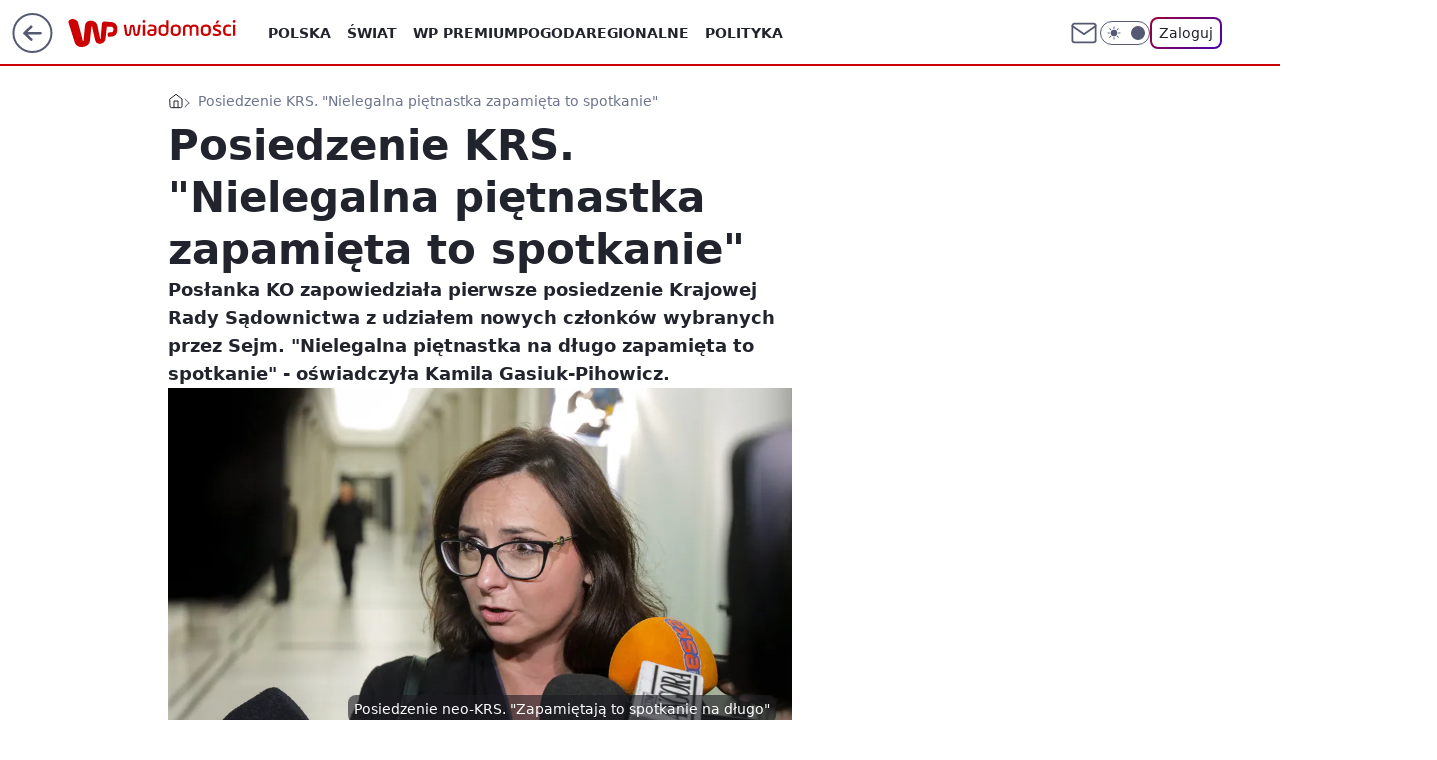

--- FILE ---
content_type: application/javascript
request_url: https://rek.www.wp.pl/gaf.js?rv=2&sn=wiadomosci&pvid=5b805984e9da34e2a733&rekids=234730&tVersion=B&phtml=wiadomosci.wp.pl%2Fposiedzenie-neo-krs-nielegalna-15-stka-zapamieta-to-spotkanie-6965298886294272a&abtest=adtech%7CPRGM-1047%7CA%3Badtech%7CPU-335%7CA%3Badtech%7CPRG-3468%7CB%3Badtech%7CPRGM-1036%7CD%3Badtech%7CFP-76%7CA%3Badtech%7CPRGM-1356%7CA%3Badtech%7CPRGM-1610%7CB%3Badtech%7CPRGM-1419%7CC%3Badtech%7CPRGM-1589%7CA%3Badtech%7CPRGM-1576%7CA%3Badtech%7CPRGM-1443%7CA%3Badtech%7CPRGM-1587%7CD%3Badtech%7CPRGM-1615%7CA%3Badtech%7CPRGM-1215%7CC&PWA_adbd=0&darkmode=0&highLayout=0&layout=wide&navType=navigate&cdl=0&ctype=article&ciab=IAB-v3-388%2CIAB12-2%2CIAB11-1&cid=6965298886294272&csystem=ncr&cdate=2023-11-20&REKtagi=polityka%3Bkrs%3Bsejm%3Bpis&vw=1280&vh=720&p1=0&spin=owjhetxq&bcv=2
body_size: 6383
content:
owjhetxq({"spin":"owjhetxq","bunch":234730,"context":{"dsa":false,"minor":false,"bidRequestId":"9b0fe89f-bbdb-4327-911f-65c6ebdc3bf4","maConfig":{"timestamp":"2026-01-26T13:24:12.920Z"},"dfpConfig":{"timestamp":"2026-01-23T12:40:10.018Z"},"sda":[],"targeting":{"client":{},"server":{},"query":{"PWA_adbd":"0","REKtagi":"polityka;krs;sejm;pis","abtest":"adtech|PRGM-1047|A;adtech|PU-335|A;adtech|PRG-3468|B;adtech|PRGM-1036|D;adtech|FP-76|A;adtech|PRGM-1356|A;adtech|PRGM-1610|B;adtech|PRGM-1419|C;adtech|PRGM-1589|A;adtech|PRGM-1576|A;adtech|PRGM-1443|A;adtech|PRGM-1587|D;adtech|PRGM-1615|A;adtech|PRGM-1215|C","bcv":"2","cdate":"2023-11-20","cdl":"0","ciab":"IAB-v3-388,IAB12-2,IAB11-1","cid":"6965298886294272","csystem":"ncr","ctype":"article","darkmode":"0","highLayout":"0","layout":"wide","navType":"navigate","p1":"0","phtml":"wiadomosci.wp.pl/posiedzenie-neo-krs-nielegalna-15-stka-zapamieta-to-spotkanie-6965298886294272a","pvid":"5b805984e9da34e2a733","rekids":"234730","rv":"2","sn":"wiadomosci","spin":"owjhetxq","tVersion":"B","vh":"720","vw":"1280"}},"directOnly":0,"geo":{"country":"840","region":"","city":""},"statid":"","mlId":"","rshsd":"23","isRobot":false,"curr":{"EUR":4.205,"USD":3.5831,"CHF":4.5298,"GBP":4.8478},"rv":"2","status":{"advf":2,"ma":2,"ma_ads-bidder":2,"ma_cpv-bidder":2,"ma_high-cpm-bidder":2}},"slots":{"10":{"delivered":"","campaign":null,"dfpConfig":null},"11":{"delivered":"1","campaign":null,"dfpConfig":{"placement":"/89844762/Desktop_Wiadomosci.wp.pl_x11_art","roshash":"FJMP","ceil":100,"sizes":[[336,280],[640,280],[300,250]],"namedSizes":["fluid"],"div":"div-gpt-ad-x11-art","targeting":{"DFPHASH":"AEHK","emptygaf":"0"},"gfp":"FJMP"}},"12":{"delivered":"1","campaign":null,"dfpConfig":{"placement":"/89844762/Desktop_Wiadomosci.wp.pl_x12_art","roshash":"FJMP","ceil":100,"sizes":[[336,280],[640,280],[300,250]],"namedSizes":["fluid"],"div":"div-gpt-ad-x12-art","targeting":{"DFPHASH":"AEHK","emptygaf":"0"},"gfp":"FJMP"}},"13":{"lazy":1,"delivered":"1","campaign":{"id":"189264","adm":{"bunch":"234730","creations":[{"height":250,"showLabel":true,"src":"https://mamc.wpcdn.pl/189264/1769427862067/Lato__300x250.jpg","trackers":{"click":[""],"cview":["//ma.wp.pl/ma.gif?clid=36d4f1d950aab392a9c26b186b340e10\u0026SN=wiadomosci\u0026pvid=5b805984e9da34e2a733\u0026action=cvimp\u0026pg=wiadomosci.wp.pl\u0026par=rekid%3D234730%26targetDomain%3Dwakacje.pl%26billing%3Dcpv%26client_id%3D32932%26pricingModel%3DeJfX99zNQjZ69NKRQmAS7SroTgcRoyuGGELW9c9LL28%26iabPageCategories%3D%26slotID%3D013%26cur%3DPLN%26test%3D0%26iabSiteCategories%3D%26sn%3Dwiadomosci%26hBidPrice%3DFILORUX%26hBudgetRate%3DFILORUX%26isDev%3Dfalse%26platform%3D8%26conversionValue%3D0%26tpID%3D1407313%26emission%3D3046174%26order%3D266577%26pvid%3D5b805984e9da34e2a733%26bidTimestamp%3D1769464968%26seatID%3D36d4f1d950aab392a9c26b186b340e10%26ttl%3D1769551368%26is_adblock%3D0%26bidderID%3D11%26utility%3DGxCUICRjrgFhVN_eKsDtUgjXXesxJ68FoRh9o9SxWD6_2PjaLle0lOgk0CHkImGP%26bidReqID%3D9b0fe89f-bbdb-4327-911f-65c6ebdc3bf4%26userID%3D__UNKNOWN_TELL_US__%26ip%3D1iCyQeJXyr6PY9RFGIejGixvc5wLYunVo9JGMjqhe_c%26slotSizeWxH%3D300x250%26is_robot%3D0%26domain%3Dwiadomosci.wp.pl%26seatFee%3D9x6Yc5XQZDZJz2Fhjka0MT3quRk43gk3Yx-xrsL6FFc%26org_id%3D25%26source%3DTG%26device%3DPERSONAL_COMPUTER%26publisherID%3D308%26workfID%3D189264%26editedTimestamp%3D1769427910%26contentID%3D6965298886294272%26medium%3Ddisplay%26inver%3D2%26creationID%3D1479442%26geo%3D840%253B%253B%26partnerID%3D%26ssp%3Dwp.pl"],"impression":["//ma.wp.pl/ma.gif?clid=36d4f1d950aab392a9c26b186b340e10\u0026SN=wiadomosci\u0026pvid=5b805984e9da34e2a733\u0026action=delivery\u0026pg=wiadomosci.wp.pl\u0026par=utility%3DGxCUICRjrgFhVN_eKsDtUgjXXesxJ68FoRh9o9SxWD6_2PjaLle0lOgk0CHkImGP%26bidReqID%3D9b0fe89f-bbdb-4327-911f-65c6ebdc3bf4%26userID%3D__UNKNOWN_TELL_US__%26ip%3D1iCyQeJXyr6PY9RFGIejGixvc5wLYunVo9JGMjqhe_c%26slotSizeWxH%3D300x250%26is_robot%3D0%26domain%3Dwiadomosci.wp.pl%26seatFee%3D9x6Yc5XQZDZJz2Fhjka0MT3quRk43gk3Yx-xrsL6FFc%26org_id%3D25%26source%3DTG%26device%3DPERSONAL_COMPUTER%26publisherID%3D308%26workfID%3D189264%26editedTimestamp%3D1769427910%26contentID%3D6965298886294272%26medium%3Ddisplay%26inver%3D2%26creationID%3D1479442%26geo%3D840%253B%253B%26partnerID%3D%26ssp%3Dwp.pl%26rekid%3D234730%26targetDomain%3Dwakacje.pl%26billing%3Dcpv%26client_id%3D32932%26pricingModel%3DeJfX99zNQjZ69NKRQmAS7SroTgcRoyuGGELW9c9LL28%26iabPageCategories%3D%26slotID%3D013%26cur%3DPLN%26test%3D0%26iabSiteCategories%3D%26sn%3Dwiadomosci%26hBidPrice%3DFILORUX%26hBudgetRate%3DFILORUX%26isDev%3Dfalse%26platform%3D8%26conversionValue%3D0%26tpID%3D1407313%26emission%3D3046174%26order%3D266577%26pvid%3D5b805984e9da34e2a733%26bidTimestamp%3D1769464968%26seatID%3D36d4f1d950aab392a9c26b186b340e10%26ttl%3D1769551368%26is_adblock%3D0%26bidderID%3D11"],"view":["//ma.wp.pl/ma.gif?clid=36d4f1d950aab392a9c26b186b340e10\u0026SN=wiadomosci\u0026pvid=5b805984e9da34e2a733\u0026action=view\u0026pg=wiadomosci.wp.pl\u0026par=domain%3Dwiadomosci.wp.pl%26seatFee%3D9x6Yc5XQZDZJz2Fhjka0MT3quRk43gk3Yx-xrsL6FFc%26org_id%3D25%26source%3DTG%26device%3DPERSONAL_COMPUTER%26publisherID%3D308%26workfID%3D189264%26editedTimestamp%3D1769427910%26contentID%3D6965298886294272%26medium%3Ddisplay%26inver%3D2%26creationID%3D1479442%26geo%3D840%253B%253B%26partnerID%3D%26ssp%3Dwp.pl%26rekid%3D234730%26targetDomain%3Dwakacje.pl%26billing%3Dcpv%26client_id%3D32932%26pricingModel%3DeJfX99zNQjZ69NKRQmAS7SroTgcRoyuGGELW9c9LL28%26iabPageCategories%3D%26slotID%3D013%26cur%3DPLN%26test%3D0%26iabSiteCategories%3D%26sn%3Dwiadomosci%26hBidPrice%3DFILORUX%26hBudgetRate%3DFILORUX%26isDev%3Dfalse%26platform%3D8%26conversionValue%3D0%26tpID%3D1407313%26emission%3D3046174%26order%3D266577%26pvid%3D5b805984e9da34e2a733%26bidTimestamp%3D1769464968%26seatID%3D36d4f1d950aab392a9c26b186b340e10%26ttl%3D1769551368%26is_adblock%3D0%26bidderID%3D11%26utility%3DGxCUICRjrgFhVN_eKsDtUgjXXesxJ68FoRh9o9SxWD6_2PjaLle0lOgk0CHkImGP%26bidReqID%3D9b0fe89f-bbdb-4327-911f-65c6ebdc3bf4%26userID%3D__UNKNOWN_TELL_US__%26ip%3D1iCyQeJXyr6PY9RFGIejGixvc5wLYunVo9JGMjqhe_c%26slotSizeWxH%3D300x250%26is_robot%3D0"]},"transparentPlaceholder":false,"type":"image","url":"https://www.wakacje.pl/wczasy/?firstminute,samolotem,all-inclusive,ocena-8,anex-tour-poland,tanio,za-osobe\u0026utm_source=wppl\u0026utm_medium=autopromo\u0026utm_campaign=turcja26\u0026utm_content=300x250turcja26","width":300}],"redir":"https://ma.wp.pl/redirma?SN=wiadomosci\u0026pvid=5b805984e9da34e2a733\u0026par=client_id%3D32932%26hBidPrice%3DFILORUX%26pvid%3D5b805984e9da34e2a733%26creationID%3D1479442%26partnerID%3D%26targetDomain%3Dwakacje.pl%26slotID%3D013%26test%3D0%26isDev%3Dfalse%26emission%3D3046174%26userID%3D__UNKNOWN_TELL_US__%26org_id%3D25%26medium%3Ddisplay%26editedTimestamp%3D1769427910%26conversionValue%3D0%26ip%3D1iCyQeJXyr6PY9RFGIejGixvc5wLYunVo9JGMjqhe_c%26source%3DTG%26device%3DPERSONAL_COMPUTER%26inver%3D2%26billing%3Dcpv%26pricingModel%3DeJfX99zNQjZ69NKRQmAS7SroTgcRoyuGGELW9c9LL28%26seatID%3D36d4f1d950aab392a9c26b186b340e10%26bidderID%3D11%26domain%3Dwiadomosci.wp.pl%26seatFee%3D9x6Yc5XQZDZJz2Fhjka0MT3quRk43gk3Yx-xrsL6FFc%26contentID%3D6965298886294272%26iabPageCategories%3D%26iabSiteCategories%3D%26sn%3Dwiadomosci%26hBudgetRate%3DFILORUX%26platform%3D8%26tpID%3D1407313%26is_adblock%3D0%26order%3D266577%26ttl%3D1769551368%26is_robot%3D0%26workfID%3D189264%26bidTimestamp%3D1769464968%26utility%3DGxCUICRjrgFhVN_eKsDtUgjXXesxJ68FoRh9o9SxWD6_2PjaLle0lOgk0CHkImGP%26slotSizeWxH%3D300x250%26publisherID%3D308%26cur%3DPLN%26bidReqID%3D9b0fe89f-bbdb-4327-911f-65c6ebdc3bf4%26geo%3D840%253B%253B%26ssp%3Dwp.pl%26rekid%3D234730\u0026url=","slot":"13"},"creative":{"Id":"1479442","provider":"ma_cpv-bidder","roshash":"FILO","height":250,"width":300,"touchpointId":"1407313","source":{"bidder":"cpv-bidder"}},"sellingModel":{"model":"CPM_INT"}},"dfpConfig":{"placement":"/89844762/Desktop_Wiadomosci.wp.pl_x13_art","roshash":"FJMP","ceil":100,"sizes":[[336,280],[640,280],[300,250]],"namedSizes":["fluid"],"div":"div-gpt-ad-x13-art","targeting":{"DFPHASH":"AEHK","emptygaf":"0"},"gfp":"FJMP"}},"14":{"delivered":"1","campaign":null,"dfpConfig":{"placement":"/89844762/Desktop_Wiadomosci.wp.pl_x14_art","roshash":"FJMP","ceil":100,"sizes":[[336,280],[640,280],[300,250]],"namedSizes":["fluid"],"div":"div-gpt-ad-x14-art","targeting":{"DFPHASH":"AEHK","emptygaf":"0"},"gfp":"FJMP"}},"15":{"delivered":"1","campaign":null,"dfpConfig":{"placement":"/89844762/Desktop_Wiadomosci.wp.pl_x15_art","roshash":"FJMP","ceil":100,"sizes":[[728,90],[970,300],[950,90],[980,120],[980,90],[970,150],[970,90],[970,250],[930,180],[950,200],[750,100],[970,66],[750,200],[960,90],[970,100],[750,300],[970,200],[950,300]],"namedSizes":["fluid"],"div":"div-gpt-ad-x15-art","targeting":{"DFPHASH":"AEHK","emptygaf":"0"},"gfp":"FJMP"}},"16":{"delivered":"1","campaign":null,"dfpConfig":{"placement":"/89844762/Desktop_Wiadomosci.wp.pl_x16","roshash":"FJMP","ceil":100,"sizes":[[728,90],[970,300],[950,90],[980,120],[980,90],[970,150],[970,90],[970,250],[930,180],[950,200],[750,100],[970,66],[750,200],[960,90],[970,100],[750,300],[970,200],[950,300]],"namedSizes":["fluid"],"div":"div-gpt-ad-x16","targeting":{"DFPHASH":"AEHK","emptygaf":"0"},"gfp":"FJMP"}},"17":{"delivered":"1","campaign":null,"dfpConfig":{"placement":"/89844762/Desktop_Wiadomosci.wp.pl_x17","roshash":"FJMP","ceil":100,"sizes":[[728,90],[970,300],[950,90],[980,120],[980,90],[970,150],[970,90],[970,250],[930,180],[950,200],[750,100],[970,66],[750,200],[960,90],[970,100],[750,300],[970,200],[950,300]],"namedSizes":["fluid"],"div":"div-gpt-ad-x17","targeting":{"DFPHASH":"AEHK","emptygaf":"0"},"gfp":"FJMP"}},"18":{"delivered":"1","campaign":null,"dfpConfig":{"placement":"/89844762/Desktop_Wiadomosci.wp.pl_x18","roshash":"FJMP","ceil":100,"sizes":[[728,90],[970,300],[950,90],[980,120],[980,90],[970,150],[970,90],[970,250],[930,180],[950,200],[750,100],[970,66],[750,200],[960,90],[970,100],[750,300],[970,200],[950,300]],"namedSizes":["fluid"],"div":"div-gpt-ad-x18","targeting":{"DFPHASH":"AEHK","emptygaf":"0"},"gfp":"FJMP"}},"19":{"delivered":"1","campaign":null,"dfpConfig":{"placement":"/89844762/Desktop_Wiadomosci.wp.pl_x19","roshash":"FJMP","ceil":100,"sizes":[[728,90],[970,300],[950,90],[980,120],[980,90],[970,150],[970,90],[970,250],[930,180],[950,200],[750,100],[970,66],[750,200],[960,90],[970,100],[750,300],[970,200],[950,300]],"namedSizes":["fluid"],"div":"div-gpt-ad-x19","targeting":{"DFPHASH":"AEHK","emptygaf":"0"},"gfp":"FJMP"}},"2":{"delivered":"1","campaign":{"id":"188864","capping":"PWAck=27120734\u0026PWAclt=1","adm":{"bunch":"234730","creations":[{"cbConfig":{"blur":false,"bottomBar":false,"fullPage":false,"message":"Przekierowanie za {{time}} sekund{{y}}","timeout":15000},"height":870,"scalable":"1","showLabel":false,"src":"https://mamc.wpcdn.pl/188864/1768912385945/Visit-Gozo---Poland---WP-January-Banners7b.jpg","trackers":{"click":[""],"cview":["//ma.wp.pl/ma.gif?clid=a34bb419bc1345d54896e03c36043d43\u0026SN=wiadomosci\u0026pvid=5b805984e9da34e2a733\u0026action=cvimp\u0026pg=wiadomosci.wp.pl\u0026par=slotID%3D002%26targetDomain%3Dvisitgozo.com%26source%3DTG%26is_robot%3D0%26bidderID%3D11%26isDev%3Dfalse%26userID%3D__UNKNOWN_TELL_US__%26workfID%3D188864%26billing%3Dcpv%26hBidPrice%3DFILQWbl%26partnerID%3D%26seatID%3Da34bb419bc1345d54896e03c36043d43%26org_id%3D25%26ssp%3Dwp.pl%26creationID%3D1475797%26seatFee%3D15O1NhpgMjbxWbHwh05JD139D7ijqZ7YN1kc0EwXaRA%26ttl%3D1769551368%26pvid%3D5b805984e9da34e2a733%26sn%3Dwiadomosci%26bidTimestamp%3D1769464968%26bidReqID%3D9b0fe89f-bbdb-4327-911f-65c6ebdc3bf4%26rekid%3D234730%26slotSizeWxH%3D1920x870%26cur%3DPLN%26test%3D0%26emission%3D3044520%26order%3D265908%26geo%3D840%253B%253B%26conversionValue%3D0%26publisherID%3D308%26domain%3Dwiadomosci.wp.pl%26editedTimestamp%3D1768912479%26pricingModel%3DCDx69cawKlOrQNkwNZM19wmgMoz8ERhapg3T9PScfZA%26iabPageCategories%3D%26iabSiteCategories%3D%26hBudgetRate%3DFILQWbl%26utility%3DRCdwlc6RTyvC63H04Cig1GnITV6p3XgaYi2yo1bmaPUHfLjw54c3nSjxUBpTMmn8%26platform%3D8%26inver%3D2%26ip%3DRHjXLr021KPKN8gp0e6x1LmO6Lc3jgbuhwQAuXiFU8o%26tpID%3D1405338%26is_adblock%3D0%26contentID%3D6965298886294272%26medium%3Ddisplay%26client_id%3D82982%26device%3DPERSONAL_COMPUTER"],"impression":["//ma.wp.pl/ma.gif?clid=a34bb419bc1345d54896e03c36043d43\u0026SN=wiadomosci\u0026pvid=5b805984e9da34e2a733\u0026action=delivery\u0026pg=wiadomosci.wp.pl\u0026par=seatFee%3D15O1NhpgMjbxWbHwh05JD139D7ijqZ7YN1kc0EwXaRA%26ttl%3D1769551368%26pvid%3D5b805984e9da34e2a733%26sn%3Dwiadomosci%26bidTimestamp%3D1769464968%26bidReqID%3D9b0fe89f-bbdb-4327-911f-65c6ebdc3bf4%26rekid%3D234730%26slotSizeWxH%3D1920x870%26cur%3DPLN%26test%3D0%26emission%3D3044520%26order%3D265908%26geo%3D840%253B%253B%26conversionValue%3D0%26publisherID%3D308%26domain%3Dwiadomosci.wp.pl%26editedTimestamp%3D1768912479%26pricingModel%3DCDx69cawKlOrQNkwNZM19wmgMoz8ERhapg3T9PScfZA%26iabPageCategories%3D%26iabSiteCategories%3D%26hBudgetRate%3DFILQWbl%26utility%3DRCdwlc6RTyvC63H04Cig1GnITV6p3XgaYi2yo1bmaPUHfLjw54c3nSjxUBpTMmn8%26platform%3D8%26inver%3D2%26ip%3DRHjXLr021KPKN8gp0e6x1LmO6Lc3jgbuhwQAuXiFU8o%26tpID%3D1405338%26is_adblock%3D0%26contentID%3D6965298886294272%26medium%3Ddisplay%26client_id%3D82982%26device%3DPERSONAL_COMPUTER%26slotID%3D002%26targetDomain%3Dvisitgozo.com%26source%3DTG%26is_robot%3D0%26bidderID%3D11%26isDev%3Dfalse%26userID%3D__UNKNOWN_TELL_US__%26workfID%3D188864%26billing%3Dcpv%26hBidPrice%3DFILQWbl%26partnerID%3D%26seatID%3Da34bb419bc1345d54896e03c36043d43%26org_id%3D25%26ssp%3Dwp.pl%26creationID%3D1475797"],"view":["//ma.wp.pl/ma.gif?clid=a34bb419bc1345d54896e03c36043d43\u0026SN=wiadomosci\u0026pvid=5b805984e9da34e2a733\u0026action=view\u0026pg=wiadomosci.wp.pl\u0026par=is_robot%3D0%26bidderID%3D11%26isDev%3Dfalse%26userID%3D__UNKNOWN_TELL_US__%26workfID%3D188864%26billing%3Dcpv%26hBidPrice%3DFILQWbl%26partnerID%3D%26seatID%3Da34bb419bc1345d54896e03c36043d43%26org_id%3D25%26ssp%3Dwp.pl%26creationID%3D1475797%26seatFee%3D15O1NhpgMjbxWbHwh05JD139D7ijqZ7YN1kc0EwXaRA%26ttl%3D1769551368%26pvid%3D5b805984e9da34e2a733%26sn%3Dwiadomosci%26bidTimestamp%3D1769464968%26bidReqID%3D9b0fe89f-bbdb-4327-911f-65c6ebdc3bf4%26rekid%3D234730%26slotSizeWxH%3D1920x870%26cur%3DPLN%26test%3D0%26emission%3D3044520%26order%3D265908%26geo%3D840%253B%253B%26conversionValue%3D0%26publisherID%3D308%26domain%3Dwiadomosci.wp.pl%26editedTimestamp%3D1768912479%26pricingModel%3DCDx69cawKlOrQNkwNZM19wmgMoz8ERhapg3T9PScfZA%26iabPageCategories%3D%26iabSiteCategories%3D%26hBudgetRate%3DFILQWbl%26utility%3DRCdwlc6RTyvC63H04Cig1GnITV6p3XgaYi2yo1bmaPUHfLjw54c3nSjxUBpTMmn8%26platform%3D8%26inver%3D2%26ip%3DRHjXLr021KPKN8gp0e6x1LmO6Lc3jgbuhwQAuXiFU8o%26tpID%3D1405338%26is_adblock%3D0%26contentID%3D6965298886294272%26medium%3Ddisplay%26client_id%3D82982%26device%3DPERSONAL_COMPUTER%26slotID%3D002%26targetDomain%3Dvisitgozo.com%26source%3DTG"]},"transparentPlaceholder":false,"type":"image","url":"https://visitgozo.com/discover-gozo-island/","width":1920}],"redir":"https://ma.wp.pl/redirma?SN=wiadomosci\u0026pvid=5b805984e9da34e2a733\u0026par=org_id%3D25%26slotSizeWxH%3D1920x870%26hBudgetRate%3DFILQWbl%26platform%3D8%26inver%3D2%26userID%3D__UNKNOWN_TELL_US__%26sn%3Dwiadomosci%26bidReqID%3D9b0fe89f-bbdb-4327-911f-65c6ebdc3bf4%26test%3D0%26emission%3D3044520%26order%3D265908%26conversionValue%3D0%26is_robot%3D0%26creationID%3D1475797%26rekid%3D234730%26iabPageCategories%3D%26client_id%3D82982%26targetDomain%3Dvisitgozo.com%26bidderID%3D11%26hBidPrice%3DFILQWbl%26seatFee%3D15O1NhpgMjbxWbHwh05JD139D7ijqZ7YN1kc0EwXaRA%26pvid%3D5b805984e9da34e2a733%26pricingModel%3DCDx69cawKlOrQNkwNZM19wmgMoz8ERhapg3T9PScfZA%26seatID%3Da34bb419bc1345d54896e03c36043d43%26bidTimestamp%3D1769464968%26cur%3DPLN%26publisherID%3D308%26domain%3Dwiadomosci.wp.pl%26utility%3DRCdwlc6RTyvC63H04Cig1GnITV6p3XgaYi2yo1bmaPUHfLjw54c3nSjxUBpTMmn8%26ip%3DRHjXLr021KPKN8gp0e6x1LmO6Lc3jgbuhwQAuXiFU8o%26contentID%3D6965298886294272%26geo%3D840%253B%253B%26ssp%3Dwp.pl%26billing%3Dcpv%26editedTimestamp%3D1768912479%26is_adblock%3D0%26medium%3Ddisplay%26device%3DPERSONAL_COMPUTER%26source%3DTG%26ttl%3D1769551368%26iabSiteCategories%3D%26partnerID%3D%26slotID%3D002%26isDev%3Dfalse%26workfID%3D188864%26tpID%3D1405338\u0026url=","slot":"2"},"creative":{"Id":"1475797","provider":"ma_cpv-bidder","roshash":"HNRc","height":870,"width":1920,"touchpointId":"1405338","source":{"bidder":"cpv-bidder"}},"sellingModel":{"model":"CPM_INT"}},"dfpConfig":{"placement":"/89844762/Desktop_Wiadomosci.wp.pl_x02","roshash":"HNSV","ceil":100,"sizes":[[970,300],[970,600],[750,300],[950,300],[980,600],[1920,870],[1200,600],[750,400],[960,640]],"namedSizes":["fluid"],"div":"div-gpt-ad-x02","targeting":{"DFPHASH":"CINQ","emptygaf":"0"},"gfp":"GORU"}},"24":{"delivered":"","campaign":null,"dfpConfig":null},"25":{"delivered":"1","campaign":null,"dfpConfig":{"placement":"/89844762/Desktop_Wiadomosci.wp.pl_x25_art","roshash":"FJMP","ceil":100,"sizes":[[336,280],[640,280],[300,250]],"namedSizes":["fluid"],"div":"div-gpt-ad-x25-art","targeting":{"DFPHASH":"AEHK","emptygaf":"0"},"gfp":"FJMP"}},"27":{"delivered":"1","campaign":null,"dfpConfig":{"placement":"/89844762/Desktop_Wiadomosci.wp.pl_x27_art","roshash":"FJMP","ceil":100,"sizes":[[160,600]],"namedSizes":["fluid"],"div":"div-gpt-ad-x27-art","targeting":{"DFPHASH":"AEHK","emptygaf":"0"},"gfp":"FJMP"}},"28":{"delivered":"","campaign":null,"dfpConfig":null},"29":{"delivered":"","campaign":null,"dfpConfig":null},"3":{"delivered":"1","campaign":null,"dfpConfig":{"placement":"/89844762/Desktop_Wiadomosci.wp.pl_x03_art","roshash":"FJMP","ceil":100,"sizes":[[728,90],[970,300],[950,90],[980,120],[980,90],[970,150],[970,90],[970,250],[930,180],[950,200],[750,100],[970,66],[750,200],[960,90],[970,100],[750,300],[970,200],[950,300]],"namedSizes":["fluid"],"div":"div-gpt-ad-x03-art","targeting":{"DFPHASH":"AEHK","emptygaf":"0"},"gfp":"FJMP"}},"32":{"delivered":"1","campaign":null,"dfpConfig":{"placement":"/89844762/Desktop_Wiadomosci.wp.pl_x32_art","roshash":"FJMP","ceil":100,"sizes":[[336,280],[640,280],[300,250]],"namedSizes":["fluid"],"div":"div-gpt-ad-x32-art","targeting":{"DFPHASH":"AEHK","emptygaf":"0"},"gfp":"FJMP"}},"33":{"delivered":"1","campaign":null,"dfpConfig":{"placement":"/89844762/Desktop_Wiadomosci.wp.pl_x33_art","roshash":"FJMP","ceil":100,"sizes":[[336,280],[640,280],[300,250]],"namedSizes":["fluid"],"div":"div-gpt-ad-x33-art","targeting":{"DFPHASH":"AEHK","emptygaf":"0"},"gfp":"FJMP"}},"34":{"delivered":"1","campaign":null,"dfpConfig":{"placement":"/89844762/Desktop_Wiadomosci.wp.pl_x34_art","roshash":"FJMP","ceil":100,"sizes":[[300,250]],"namedSizes":["fluid"],"div":"div-gpt-ad-x34-art","targeting":{"DFPHASH":"AEHK","emptygaf":"0"},"gfp":"FJMP"}},"35":{"lazy":1,"delivered":"1","campaign":{"id":"189255","adm":{"bunch":"234730","creations":[{"height":250,"showLabel":true,"src":"https://mamc.wpcdn.pl/189255/1769427402352/300x250egipt.jpg","trackers":{"click":[""],"cview":["//ma.wp.pl/ma.gif?clid=371fa43b00b88a0c702be1109a408644\u0026SN=wiadomosci\u0026pvid=5b805984e9da34e2a733\u0026action=cvimp\u0026pg=wiadomosci.wp.pl\u0026par=medium%3Ddisplay%26workfID%3D189255%26pricingModel%3DkY0WHmccqJqYr3QEOcg0tDkG5S5MHT8cxH5XYcVpokk%26iabSiteCategories%3D%26is_robot%3D0%26bidTimestamp%3D1769464968%26platform%3D8%26publisherID%3D308%26seatID%3D371fa43b00b88a0c702be1109a408644%26pvid%3D5b805984e9da34e2a733%26sn%3Dwiadomosci%26utility%3DU9OQ_pTxCafY08V4YRVgq3JJNp2OEO7Q2NFaNTkSZdDkoGemBjQDBL2ilTCYiMTz%26ssp%3Dwp.pl%26device%3DPERSONAL_COMPUTER%26rekid%3D234730%26creationID%3D1479427%26test%3D0%26tpID%3D1407293%26editedTimestamp%3D1769427657%26conversionValue%3D0%26inver%3D2%26emission%3D3046212%26iabPageCategories%3D%26is_adblock%3D0%26slotID%3D035%26cur%3DPLN%26order%3D266590%26partnerID%3D%26bidReqID%3D9b0fe89f-bbdb-4327-911f-65c6ebdc3bf4%26domain%3Dwiadomosci.wp.pl%26seatFee%3DU3MeVgxRpqmxB3pPTt7V7BxevzgAFVUsjogPxHyo9ZI%26billing%3Dcpv%26source%3DTG%26bidderID%3D11%26isDev%3Dfalse%26ip%3DgJXd5TbenpzHPPAfIPXoW0loZ7OxZKmd1p8LLLySKag%26slotSizeWxH%3D300x250%26targetDomain%3Dwakacje.pl%26client_id%3D32932%26hBidPrice%3DFILORUX%26hBudgetRate%3DFILORUX%26userID%3D__UNKNOWN_TELL_US__%26org_id%3D25%26ttl%3D1769551368%26geo%3D840%253B%253B%26contentID%3D6965298886294272"],"impression":["//ma.wp.pl/ma.gif?clid=371fa43b00b88a0c702be1109a408644\u0026SN=wiadomosci\u0026pvid=5b805984e9da34e2a733\u0026action=delivery\u0026pg=wiadomosci.wp.pl\u0026par=bidderID%3D11%26isDev%3Dfalse%26ip%3DgJXd5TbenpzHPPAfIPXoW0loZ7OxZKmd1p8LLLySKag%26slotSizeWxH%3D300x250%26targetDomain%3Dwakacje.pl%26client_id%3D32932%26hBidPrice%3DFILORUX%26hBudgetRate%3DFILORUX%26userID%3D__UNKNOWN_TELL_US__%26org_id%3D25%26ttl%3D1769551368%26geo%3D840%253B%253B%26contentID%3D6965298886294272%26medium%3Ddisplay%26workfID%3D189255%26pricingModel%3DkY0WHmccqJqYr3QEOcg0tDkG5S5MHT8cxH5XYcVpokk%26iabSiteCategories%3D%26is_robot%3D0%26bidTimestamp%3D1769464968%26platform%3D8%26publisherID%3D308%26seatID%3D371fa43b00b88a0c702be1109a408644%26pvid%3D5b805984e9da34e2a733%26sn%3Dwiadomosci%26utility%3DU9OQ_pTxCafY08V4YRVgq3JJNp2OEO7Q2NFaNTkSZdDkoGemBjQDBL2ilTCYiMTz%26ssp%3Dwp.pl%26device%3DPERSONAL_COMPUTER%26rekid%3D234730%26creationID%3D1479427%26test%3D0%26tpID%3D1407293%26editedTimestamp%3D1769427657%26conversionValue%3D0%26inver%3D2%26emission%3D3046212%26iabPageCategories%3D%26is_adblock%3D0%26slotID%3D035%26cur%3DPLN%26order%3D266590%26partnerID%3D%26bidReqID%3D9b0fe89f-bbdb-4327-911f-65c6ebdc3bf4%26domain%3Dwiadomosci.wp.pl%26seatFee%3DU3MeVgxRpqmxB3pPTt7V7BxevzgAFVUsjogPxHyo9ZI%26billing%3Dcpv%26source%3DTG"],"view":["//ma.wp.pl/ma.gif?clid=371fa43b00b88a0c702be1109a408644\u0026SN=wiadomosci\u0026pvid=5b805984e9da34e2a733\u0026action=view\u0026pg=wiadomosci.wp.pl\u0026par=order%3D266590%26partnerID%3D%26bidReqID%3D9b0fe89f-bbdb-4327-911f-65c6ebdc3bf4%26domain%3Dwiadomosci.wp.pl%26seatFee%3DU3MeVgxRpqmxB3pPTt7V7BxevzgAFVUsjogPxHyo9ZI%26billing%3Dcpv%26source%3DTG%26bidderID%3D11%26isDev%3Dfalse%26ip%3DgJXd5TbenpzHPPAfIPXoW0loZ7OxZKmd1p8LLLySKag%26slotSizeWxH%3D300x250%26targetDomain%3Dwakacje.pl%26client_id%3D32932%26hBidPrice%3DFILORUX%26hBudgetRate%3DFILORUX%26userID%3D__UNKNOWN_TELL_US__%26org_id%3D25%26ttl%3D1769551368%26geo%3D840%253B%253B%26contentID%3D6965298886294272%26medium%3Ddisplay%26workfID%3D189255%26pricingModel%3DkY0WHmccqJqYr3QEOcg0tDkG5S5MHT8cxH5XYcVpokk%26iabSiteCategories%3D%26is_robot%3D0%26bidTimestamp%3D1769464968%26platform%3D8%26publisherID%3D308%26seatID%3D371fa43b00b88a0c702be1109a408644%26pvid%3D5b805984e9da34e2a733%26sn%3Dwiadomosci%26utility%3DU9OQ_pTxCafY08V4YRVgq3JJNp2OEO7Q2NFaNTkSZdDkoGemBjQDBL2ilTCYiMTz%26ssp%3Dwp.pl%26device%3DPERSONAL_COMPUTER%26rekid%3D234730%26creationID%3D1479427%26test%3D0%26tpID%3D1407293%26editedTimestamp%3D1769427657%26conversionValue%3D0%26inver%3D2%26emission%3D3046212%26iabPageCategories%3D%26is_adblock%3D0%26slotID%3D035%26cur%3DPLN"]},"transparentPlaceholder":false,"type":"image","url":"https://www.wakacje.pl/lastminute/egipt/?samolotem,all-inclusive,3-gwiazdkowe,ocena-8,tanio,za-osobe\u0026utm_source=wppl\u0026utm_medium=autopromo\u0026utm_campaign=egipt26\u0026utm_content=300x250egipt26","width":300}],"redir":"https://ma.wp.pl/redirma?SN=wiadomosci\u0026pvid=5b805984e9da34e2a733\u0026par=inver%3D2%26emission%3D3046212%26is_adblock%3D0%26billing%3Dcpv%26source%3DTG%26slotSizeWxH%3D300x250%26userID%3D__UNKNOWN_TELL_US__%26iabSiteCategories%3D%26seatID%3D371fa43b00b88a0c702be1109a408644%26sn%3Dwiadomosci%26ip%3DgJXd5TbenpzHPPAfIPXoW0loZ7OxZKmd1p8LLLySKag%26targetDomain%3Dwakacje.pl%26hBidPrice%3DFILORUX%26is_robot%3D0%26publisherID%3D308%26editedTimestamp%3D1769427657%26cur%3DPLN%26isDev%3Dfalse%26contentID%3D6965298886294272%26medium%3Ddisplay%26utility%3DU9OQ_pTxCafY08V4YRVgq3JJNp2OEO7Q2NFaNTkSZdDkoGemBjQDBL2ilTCYiMTz%26creationID%3D1479427%26conversionValue%3D0%26slotID%3D035%26bidReqID%3D9b0fe89f-bbdb-4327-911f-65c6ebdc3bf4%26domain%3Dwiadomosci.wp.pl%26geo%3D840%253B%253B%26bidTimestamp%3D1769464968%26device%3DPERSONAL_COMPUTER%26seatFee%3DU3MeVgxRpqmxB3pPTt7V7BxevzgAFVUsjogPxHyo9ZI%26hBudgetRate%3DFILORUX%26ttl%3D1769551368%26pricingModel%3DkY0WHmccqJqYr3QEOcg0tDkG5S5MHT8cxH5XYcVpokk%26platform%3D8%26pvid%3D5b805984e9da34e2a733%26ssp%3Dwp.pl%26partnerID%3D%26test%3D0%26iabPageCategories%3D%26order%3D266590%26rekid%3D234730%26tpID%3D1407293%26bidderID%3D11%26client_id%3D32932%26org_id%3D25%26workfID%3D189255\u0026url=","slot":"35"},"creative":{"Id":"1479427","provider":"ma_cpv-bidder","roshash":"FILO","height":250,"width":300,"touchpointId":"1407293","source":{"bidder":"cpv-bidder"}},"sellingModel":{"model":"CPM_INT"}},"dfpConfig":{"placement":"/89844762/Desktop_Wiadomosci.wp.pl_x35_art","roshash":"FJMP","ceil":100,"sizes":[[300,600],[300,250]],"namedSizes":["fluid"],"div":"div-gpt-ad-x35-art","targeting":{"DFPHASH":"AEHK","emptygaf":"0"},"gfp":"FJMP"}},"36":{"delivered":"1","campaign":null,"dfpConfig":{"placement":"/89844762/Desktop_Wiadomosci.wp.pl_x36_art","roshash":"FJMP","ceil":100,"sizes":[[300,600],[300,250]],"namedSizes":["fluid"],"div":"div-gpt-ad-x36-art","targeting":{"DFPHASH":"AEHK","emptygaf":"0"},"gfp":"FJMP"}},"37":{"delivered":"1","campaign":null,"dfpConfig":{"placement":"/89844762/Desktop_Wiadomosci.wp.pl_x37_art","roshash":"FJMP","ceil":100,"sizes":[[300,600],[300,250]],"namedSizes":["fluid"],"div":"div-gpt-ad-x37-art","targeting":{"DFPHASH":"AEHK","emptygaf":"0"},"gfp":"FJMP"}},"40":{"delivered":"1","campaign":null,"dfpConfig":{"placement":"/89844762/Desktop_Wiadomosci.wp.pl_x40","roshash":"FKNQ","ceil":100,"sizes":[[300,250]],"namedSizes":["fluid"],"div":"div-gpt-ad-x40","targeting":{"DFPHASH":"AFIL","emptygaf":"0"},"gfp":"FKNQ"}},"5":{"delivered":"1","campaign":null,"dfpConfig":{"placement":"/89844762/Desktop_Wiadomosci.wp.pl_x05_art","roshash":"FJMP","ceil":100,"sizes":[[336,280],[640,280],[300,250]],"namedSizes":["fluid"],"div":"div-gpt-ad-x05-art","targeting":{"DFPHASH":"AEHK","emptygaf":"0"},"gfp":"FJMP"}},"50":{"delivered":"1","campaign":null,"dfpConfig":{"placement":"/89844762/Desktop_Wiadomosci.wp.pl_x50_art","roshash":"FJMP","ceil":100,"sizes":[[728,90],[970,300],[950,90],[980,120],[980,90],[970,150],[970,90],[970,250],[930,180],[950,200],[750,100],[970,66],[750,200],[960,90],[970,100],[750,300],[970,200],[950,300]],"namedSizes":["fluid"],"div":"div-gpt-ad-x50-art","targeting":{"DFPHASH":"AEHK","emptygaf":"0"},"gfp":"FJMP"}},"52":{"delivered":"1","campaign":null,"dfpConfig":{"placement":"/89844762/Desktop_Wiadomosci.wp.pl_x52_art","roshash":"FJMP","ceil":100,"sizes":[[300,250]],"namedSizes":["fluid"],"div":"div-gpt-ad-x52-art","targeting":{"DFPHASH":"AEHK","emptygaf":"0"},"gfp":"FJMP"}},"529":{"delivered":"1","campaign":null,"dfpConfig":{"placement":"/89844762/Desktop_Wiadomosci.wp.pl_x529","roshash":"FJMP","ceil":100,"sizes":[[300,250]],"namedSizes":["fluid"],"div":"div-gpt-ad-x529","targeting":{"DFPHASH":"AEHK","emptygaf":"0"},"gfp":"FJMP"}},"53":{"delivered":"1","campaign":null,"dfpConfig":{"placement":"/89844762/Desktop_Wiadomosci.wp.pl_x53_art","roshash":"FJMP","ceil":100,"sizes":[[728,90],[970,300],[950,90],[980,120],[980,90],[970,150],[970,600],[970,90],[970,250],[930,180],[950,200],[750,100],[970,66],[750,200],[960,90],[970,100],[750,300],[970,200],[940,600]],"namedSizes":["fluid"],"div":"div-gpt-ad-x53-art","targeting":{"DFPHASH":"AEHK","emptygaf":"0"},"gfp":"FJMP"}},"531":{"delivered":"1","campaign":null,"dfpConfig":{"placement":"/89844762/Desktop_Wiadomosci.wp.pl_x531","roshash":"FJMP","ceil":100,"sizes":[[300,250]],"namedSizes":["fluid"],"div":"div-gpt-ad-x531","targeting":{"DFPHASH":"AEHK","emptygaf":"0"},"gfp":"FJMP"}},"541":{"delivered":"1","campaign":null,"dfpConfig":{"placement":"/89844762/Desktop_Wiadomosci.wp.pl_x541_art","roshash":"FJMP","ceil":100,"sizes":[[300,600],[300,250]],"namedSizes":["fluid"],"div":"div-gpt-ad-x541-art","targeting":{"DFPHASH":"AEHK","emptygaf":"0"},"gfp":"FJMP"}},"59":{"delivered":"1","campaign":null,"dfpConfig":{"placement":"/89844762/Desktop_Wiadomosci.wp.pl_x59_art","roshash":"FJMP","ceil":100,"sizes":[[300,600],[300,250]],"namedSizes":["fluid"],"div":"div-gpt-ad-x59-art","targeting":{"DFPHASH":"AEHK","emptygaf":"0"},"gfp":"FJMP"}},"6":{"delivered":"","campaign":null,"dfpConfig":null},"61":{"delivered":"1","campaign":null,"dfpConfig":{"placement":"/89844762/Desktop_Wiadomosci.wp.pl_x61_art","roshash":"FJMP","ceil":100,"sizes":[[300,250]],"namedSizes":["fluid"],"div":"div-gpt-ad-x61-art","targeting":{"DFPHASH":"AEHK","emptygaf":"0"},"gfp":"FJMP"}},"62":{"delivered":"","campaign":null,"dfpConfig":null},"67":{"delivered":"1","campaign":null,"dfpConfig":{"placement":"/89844762/Desktop_Wiadomosci.wp.pl_x67_art","roshash":"FJMP","ceil":100,"sizes":[[300,50]],"namedSizes":["fluid"],"div":"div-gpt-ad-x67-art","targeting":{"DFPHASH":"AEHK","emptygaf":"0"},"gfp":"FJMP"}},"7":{"delivered":"","campaign":null,"dfpConfig":null},"70":{"delivered":"1","campaign":null,"dfpConfig":{"placement":"/89844762/Desktop_Wiadomosci.wp.pl_x70_art","roshash":"FJMP","ceil":100,"sizes":[[728,90],[970,300],[950,90],[980,120],[980,90],[970,150],[970,90],[970,250],[930,180],[950,200],[750,100],[970,66],[750,200],[960,90],[970,100],[750,300],[970,200],[950,300]],"namedSizes":["fluid"],"div":"div-gpt-ad-x70-art","targeting":{"DFPHASH":"AEHK","emptygaf":"0"},"gfp":"FJMP"}},"716":{"delivered":"","campaign":null,"dfpConfig":null},"717":{"delivered":"","campaign":null,"dfpConfig":null},"72":{"delivered":"1","campaign":null,"dfpConfig":{"placement":"/89844762/Desktop_Wiadomosci.wp.pl_x72_art","roshash":"FJMP","ceil":100,"sizes":[[300,250]],"namedSizes":["fluid"],"div":"div-gpt-ad-x72-art","targeting":{"DFPHASH":"AEHK","emptygaf":"0"},"gfp":"FJMP"}},"79":{"delivered":"1","campaign":null,"dfpConfig":{"placement":"/89844762/Desktop_Wiadomosci.wp.pl_x79_art","roshash":"FJMP","ceil":100,"sizes":[[300,600],[300,250]],"namedSizes":["fluid"],"div":"div-gpt-ad-x79-art","targeting":{"DFPHASH":"AEHK","emptygaf":"0"},"gfp":"FJMP"}},"8":{"delivered":"","campaign":null,"dfpConfig":null},"80":{"delivered":"1","campaign":null,"dfpConfig":{"placement":"/89844762/Desktop_Wiadomosci.wp.pl_x80_art","roshash":"FJMP","ceil":100,"sizes":[[1,1]],"namedSizes":["fluid"],"div":"div-gpt-ad-x80-art","isNative":1,"targeting":{"DFPHASH":"AEHK","emptygaf":"0"},"gfp":"FJMP"}},"800":{"delivered":"","campaign":null,"dfpConfig":null},"81":{"delivered":"1","campaign":null,"dfpConfig":{"placement":"/89844762/Desktop_Wiadomosci.wp.pl_x81_art","roshash":"FJMP","ceil":100,"sizes":[[1,1]],"namedSizes":["fluid"],"div":"div-gpt-ad-x81-art","isNative":1,"targeting":{"DFPHASH":"AEHK","emptygaf":"0"},"gfp":"FJMP"}},"810":{"delivered":"","campaign":null,"dfpConfig":null},"811":{"delivered":"","campaign":null,"dfpConfig":null},"812":{"delivered":"","campaign":null,"dfpConfig":null},"813":{"delivered":"","campaign":null,"dfpConfig":null},"814":{"delivered":"","campaign":null,"dfpConfig":null},"815":{"delivered":"","campaign":null,"dfpConfig":null},"816":{"delivered":"","campaign":null,"dfpConfig":null},"817":{"delivered":"","campaign":null,"dfpConfig":null},"82":{"delivered":"1","campaign":null,"dfpConfig":{"placement":"/89844762/Desktop_Wiadomosci.wp.pl_x82_art","roshash":"FIQT","ceil":100,"sizes":[[1,1]],"namedSizes":["fluid"],"div":"div-gpt-ad-x82-art","isNative":1,"targeting":{"DFPHASH":"ADLO","emptygaf":"0"},"gfp":"FIQT"}},"83":{"delivered":"1","campaign":null,"dfpConfig":{"placement":"/89844762/Desktop_Wiadomosci.wp.pl_x83_art","roshash":"FIQT","ceil":100,"sizes":[[1,1]],"namedSizes":["fluid"],"div":"div-gpt-ad-x83-art","isNative":1,"targeting":{"DFPHASH":"ADLO","emptygaf":"0"},"gfp":"FIQT"}},"840":{"delivered":"","campaign":null,"dfpConfig":null},"841":{"delivered":"","campaign":null,"dfpConfig":null},"842":{"delivered":"","campaign":null,"dfpConfig":null},"843":{"delivered":"","campaign":null,"dfpConfig":null},"89":{"delivered":"","campaign":null,"dfpConfig":null},"90":{"delivered":"1","campaign":null,"dfpConfig":{"placement":"/89844762/Desktop_Wiadomosci.wp.pl_x90_art","roshash":"FJMP","ceil":100,"sizes":[[728,90],[970,300],[950,90],[980,120],[980,90],[970,150],[970,90],[970,250],[930,180],[950,200],[750,100],[970,66],[750,200],[960,90],[970,100],[750,300],[970,200],[950,300]],"namedSizes":["fluid"],"div":"div-gpt-ad-x90-art","targeting":{"DFPHASH":"AEHK","emptygaf":"0"},"gfp":"FJMP"}},"92":{"delivered":"1","campaign":null,"dfpConfig":{"placement":"/89844762/Desktop_Wiadomosci.wp.pl_x92_art","roshash":"FJMP","ceil":100,"sizes":[[300,250]],"namedSizes":["fluid"],"div":"div-gpt-ad-x92-art","targeting":{"DFPHASH":"AEHK","emptygaf":"0"},"gfp":"FJMP"}},"93":{"delivered":"1","campaign":null,"dfpConfig":{"placement":"/89844762/Desktop_Wiadomosci.wp.pl_x93_art","roshash":"FJMP","ceil":100,"sizes":[[300,600],[300,250]],"namedSizes":["fluid"],"div":"div-gpt-ad-x93-art","targeting":{"DFPHASH":"AEHK","emptygaf":"0"},"gfp":"FJMP"}},"94":{"lazy":1,"delivered":"1","campaign":{"id":"189254","adm":{"bunch":"234730","creations":[{"height":600,"showLabel":true,"src":"https://mamc.wpcdn.pl/189254/1769427397515/300x600egipt.jpg","trackers":{"click":[""],"cview":["//ma.wp.pl/ma.gif?clid=371fa43b00b88a0c702be1109a408644\u0026SN=wiadomosci\u0026pvid=5b805984e9da34e2a733\u0026action=cvimp\u0026pg=wiadomosci.wp.pl\u0026par=slotSizeWxH%3D300x600%26cur%3DPLN%26editedTimestamp%3D1769427660%26pricingModel%3DsrOTFftwGD23cPwGLEgaoG5mRjdZkBrffDgPwc_erPs%26is_robot%3D0%26bidTimestamp%3D1769464968%26publisherID%3D308%26slotID%3D094%26tpID%3D1407291%26client_id%3D32932%26iabSiteCategories%3D%26ttl%3D1769551368%26bidReqID%3D9b0fe89f-bbdb-4327-911f-65c6ebdc3bf4%26ip%3Dx83AHwhmgvzi1frL7sFM9jVUmIzqSyFPv6ipMqJm0Eo%26org_id%3D25%26is_adblock%3D0%26geo%3D840%253B%253B%26hBidPrice%3DFILORUX%26hBudgetRate%3DFILORUX%26isDev%3Dfalse%26utility%3DrvdUIji5D9BWwDt39ARqcxKlZ2ep08O-7LxfVYeMD1_JjoFXnlrxnJg19heXG18G%26rekid%3D234730%26targetDomain%3Dwakacje.pl%26workfID%3D189254%26source%3DTG%26bidderID%3D11%26contentID%3D6965298886294272%26test%3D0%26iabPageCategories%3D%26sn%3Dwiadomosci%26platform%3D8%26conversionValue%3D0%26ssp%3Dwp.pl%26billing%3Dcpv%26device%3DPERSONAL_COMPUTER%26creationID%3D1479426%26order%3D266590%26pvid%3D5b805984e9da34e2a733%26partnerID%3D%26medium%3Ddisplay%26userID%3D__UNKNOWN_TELL_US__%26inver%3D2%26seatFee%3Dl-ssmtQuz3W6Ev9SafzE101LKT6Gv-2AJaIPtfJzalg%26seatID%3D371fa43b00b88a0c702be1109a408644%26emission%3D3046210%26domain%3Dwiadomosci.wp.pl"],"impression":["//ma.wp.pl/ma.gif?clid=371fa43b00b88a0c702be1109a408644\u0026SN=wiadomosci\u0026pvid=5b805984e9da34e2a733\u0026action=delivery\u0026pg=wiadomosci.wp.pl\u0026par=partnerID%3D%26medium%3Ddisplay%26userID%3D__UNKNOWN_TELL_US__%26inver%3D2%26seatFee%3Dl-ssmtQuz3W6Ev9SafzE101LKT6Gv-2AJaIPtfJzalg%26seatID%3D371fa43b00b88a0c702be1109a408644%26emission%3D3046210%26domain%3Dwiadomosci.wp.pl%26slotSizeWxH%3D300x600%26cur%3DPLN%26editedTimestamp%3D1769427660%26pricingModel%3DsrOTFftwGD23cPwGLEgaoG5mRjdZkBrffDgPwc_erPs%26is_robot%3D0%26bidTimestamp%3D1769464968%26publisherID%3D308%26slotID%3D094%26tpID%3D1407291%26client_id%3D32932%26iabSiteCategories%3D%26ttl%3D1769551368%26bidReqID%3D9b0fe89f-bbdb-4327-911f-65c6ebdc3bf4%26ip%3Dx83AHwhmgvzi1frL7sFM9jVUmIzqSyFPv6ipMqJm0Eo%26org_id%3D25%26is_adblock%3D0%26geo%3D840%253B%253B%26hBidPrice%3DFILORUX%26hBudgetRate%3DFILORUX%26isDev%3Dfalse%26utility%3DrvdUIji5D9BWwDt39ARqcxKlZ2ep08O-7LxfVYeMD1_JjoFXnlrxnJg19heXG18G%26rekid%3D234730%26targetDomain%3Dwakacje.pl%26workfID%3D189254%26source%3DTG%26bidderID%3D11%26contentID%3D6965298886294272%26test%3D0%26iabPageCategories%3D%26sn%3Dwiadomosci%26platform%3D8%26conversionValue%3D0%26ssp%3Dwp.pl%26billing%3Dcpv%26device%3DPERSONAL_COMPUTER%26creationID%3D1479426%26order%3D266590%26pvid%3D5b805984e9da34e2a733"],"view":["//ma.wp.pl/ma.gif?clid=371fa43b00b88a0c702be1109a408644\u0026SN=wiadomosci\u0026pvid=5b805984e9da34e2a733\u0026action=view\u0026pg=wiadomosci.wp.pl\u0026par=device%3DPERSONAL_COMPUTER%26creationID%3D1479426%26order%3D266590%26pvid%3D5b805984e9da34e2a733%26partnerID%3D%26medium%3Ddisplay%26userID%3D__UNKNOWN_TELL_US__%26inver%3D2%26seatFee%3Dl-ssmtQuz3W6Ev9SafzE101LKT6Gv-2AJaIPtfJzalg%26seatID%3D371fa43b00b88a0c702be1109a408644%26emission%3D3046210%26domain%3Dwiadomosci.wp.pl%26slotSizeWxH%3D300x600%26cur%3DPLN%26editedTimestamp%3D1769427660%26pricingModel%3DsrOTFftwGD23cPwGLEgaoG5mRjdZkBrffDgPwc_erPs%26is_robot%3D0%26bidTimestamp%3D1769464968%26publisherID%3D308%26slotID%3D094%26tpID%3D1407291%26client_id%3D32932%26iabSiteCategories%3D%26ttl%3D1769551368%26bidReqID%3D9b0fe89f-bbdb-4327-911f-65c6ebdc3bf4%26ip%3Dx83AHwhmgvzi1frL7sFM9jVUmIzqSyFPv6ipMqJm0Eo%26org_id%3D25%26is_adblock%3D0%26geo%3D840%253B%253B%26hBidPrice%3DFILORUX%26hBudgetRate%3DFILORUX%26isDev%3Dfalse%26utility%3DrvdUIji5D9BWwDt39ARqcxKlZ2ep08O-7LxfVYeMD1_JjoFXnlrxnJg19heXG18G%26rekid%3D234730%26targetDomain%3Dwakacje.pl%26workfID%3D189254%26source%3DTG%26bidderID%3D11%26contentID%3D6965298886294272%26test%3D0%26iabPageCategories%3D%26sn%3Dwiadomosci%26platform%3D8%26conversionValue%3D0%26ssp%3Dwp.pl%26billing%3Dcpv"]},"transparentPlaceholder":false,"type":"image","url":"https://www.wakacje.pl/lastminute/egipt/?samolotem,all-inclusive,3-gwiazdkowe,ocena-8,tanio,za-osobe\u0026utm_source=wppl\u0026utm_medium=autopromo\u0026utm_campaign=egipt26\u0026utm_content=300x600egipt26","width":300}],"redir":"https://ma.wp.pl/redirma?SN=wiadomosci\u0026pvid=5b805984e9da34e2a733\u0026par=slotSizeWxH%3D300x600%26publisherID%3D308%26slotID%3D094%26is_adblock%3D0%26hBudgetRate%3DFILORUX%26creationID%3D1479426%26order%3D266590%26domain%3Dwiadomosci.wp.pl%26utility%3DrvdUIji5D9BWwDt39ARqcxKlZ2ep08O-7LxfVYeMD1_JjoFXnlrxnJg19heXG18G%26contentID%3D6965298886294272%26iabPageCategories%3D%26seatFee%3Dl-ssmtQuz3W6Ev9SafzE101LKT6Gv-2AJaIPtfJzalg%26platform%3D8%26ssp%3Dwp.pl%26billing%3Dcpv%26device%3DPERSONAL_COMPUTER%26cur%3DPLN%26pricingModel%3DsrOTFftwGD23cPwGLEgaoG5mRjdZkBrffDgPwc_erPs%26is_robot%3D0%26ip%3Dx83AHwhmgvzi1frL7sFM9jVUmIzqSyFPv6ipMqJm0Eo%26source%3DTG%26sn%3Dwiadomosci%26pvid%3D5b805984e9da34e2a733%26partnerID%3D%26seatID%3D371fa43b00b88a0c702be1109a408644%26editedTimestamp%3D1769427660%26bidTimestamp%3D1769464968%26tpID%3D1407291%26iabSiteCategories%3D%26org_id%3D25%26geo%3D840%253B%253B%26isDev%3Dfalse%26bidderID%3D11%26conversionValue%3D0%26userID%3D__UNKNOWN_TELL_US__%26client_id%3D32932%26hBidPrice%3DFILORUX%26rekid%3D234730%26targetDomain%3Dwakacje.pl%26workfID%3D189254%26medium%3Ddisplay%26inver%3D2%26emission%3D3046210%26ttl%3D1769551368%26bidReqID%3D9b0fe89f-bbdb-4327-911f-65c6ebdc3bf4%26test%3D0\u0026url=","slot":"94"},"creative":{"Id":"1479426","provider":"ma_cpv-bidder","roshash":"FILO","height":600,"width":300,"touchpointId":"1407291","source":{"bidder":"cpv-bidder"}},"sellingModel":{"model":"CPM_INT"}},"dfpConfig":{"placement":"/89844762/Desktop_Wiadomosci.wp.pl_x94_art","roshash":"FJMP","ceil":100,"sizes":[[300,600],[300,250]],"namedSizes":["fluid"],"div":"div-gpt-ad-x94-art","targeting":{"DFPHASH":"AEHK","emptygaf":"0"},"gfp":"FJMP"}},"95":{"lazy":1,"delivered":"1","campaign":{"id":"189262","adm":{"bunch":"234730","creations":[{"height":600,"showLabel":true,"src":"https://mamc.wpcdn.pl/189262/1769427758907/Lato__300x600.jpg","trackers":{"click":[""],"cview":["//ma.wp.pl/ma.gif?clid=36d4f1d950aab392a9c26b186b340e10\u0026SN=wiadomosci\u0026pvid=5b805984e9da34e2a733\u0026action=cvimp\u0026pg=wiadomosci.wp.pl\u0026par=sn%3Dwiadomosci%26geo%3D840%253B%253B%26isDev%3Dfalse%26rekid%3D234730%26domain%3Dwiadomosci.wp.pl%26slotSizeWxH%3D300x600%26pricingModel%3DsRk0G987gn58obPxuyzPTCZg3vduRwxBGW-jyXhUCN0%26iabSiteCategories%3D%26ttl%3D1769551368%26bidderID%3D11%26medium%3Ddisplay%26conversionValue%3D0%26test%3D0%26is_adblock%3D0%26creationID%3D1479432%26tpID%3D1407308%26org_id%3D25%26order%3D266577%26bidTimestamp%3D1769464968%26hBidPrice%3DFILORUX%26platform%3D8%26slotID%3D095%26billing%3Dcpv%26source%3DTG%26editedTimestamp%3D1769427799%26hBudgetRate%3DFILORUX%26contentID%3D6965298886294272%26utility%3DZ-BCJQY085d4byCsUy-H6A0TZgTUppTRQr5hMKQzeRFjeaNA4gITE5brPEdlpgMl%26bidReqID%3D9b0fe89f-bbdb-4327-911f-65c6ebdc3bf4%26cur%3DPLN%26client_id%3D32932%26pvid%3D5b805984e9da34e2a733%26userID%3D__UNKNOWN_TELL_US__%26ip%3Db0pcanUuknz-ZiOtrPyQXcWhKgNk62MMSVIsA0o7SYI%26workfID%3D189262%26seatID%3D36d4f1d950aab392a9c26b186b340e10%26is_robot%3D0%26ssp%3Dwp.pl%26device%3DPERSONAL_COMPUTER%26publisherID%3D308%26seatFee%3DE2fKLcNGzktXYTjXf_GmU3IQ24t-01DX3eh_aJAv0IY%26emission%3D3046173%26iabPageCategories%3D%26partnerID%3D%26inver%3D2%26targetDomain%3Dwakacje.pl"],"impression":["//ma.wp.pl/ma.gif?clid=36d4f1d950aab392a9c26b186b340e10\u0026SN=wiadomosci\u0026pvid=5b805984e9da34e2a733\u0026action=delivery\u0026pg=wiadomosci.wp.pl\u0026par=conversionValue%3D0%26test%3D0%26is_adblock%3D0%26creationID%3D1479432%26tpID%3D1407308%26org_id%3D25%26order%3D266577%26bidTimestamp%3D1769464968%26hBidPrice%3DFILORUX%26platform%3D8%26slotID%3D095%26billing%3Dcpv%26source%3DTG%26editedTimestamp%3D1769427799%26hBudgetRate%3DFILORUX%26contentID%3D6965298886294272%26utility%3DZ-BCJQY085d4byCsUy-H6A0TZgTUppTRQr5hMKQzeRFjeaNA4gITE5brPEdlpgMl%26bidReqID%3D9b0fe89f-bbdb-4327-911f-65c6ebdc3bf4%26cur%3DPLN%26client_id%3D32932%26pvid%3D5b805984e9da34e2a733%26userID%3D__UNKNOWN_TELL_US__%26ip%3Db0pcanUuknz-ZiOtrPyQXcWhKgNk62MMSVIsA0o7SYI%26workfID%3D189262%26seatID%3D36d4f1d950aab392a9c26b186b340e10%26is_robot%3D0%26ssp%3Dwp.pl%26device%3DPERSONAL_COMPUTER%26publisherID%3D308%26seatFee%3DE2fKLcNGzktXYTjXf_GmU3IQ24t-01DX3eh_aJAv0IY%26emission%3D3046173%26iabPageCategories%3D%26partnerID%3D%26inver%3D2%26targetDomain%3Dwakacje.pl%26sn%3Dwiadomosci%26geo%3D840%253B%253B%26isDev%3Dfalse%26rekid%3D234730%26domain%3Dwiadomosci.wp.pl%26slotSizeWxH%3D300x600%26pricingModel%3DsRk0G987gn58obPxuyzPTCZg3vduRwxBGW-jyXhUCN0%26iabSiteCategories%3D%26ttl%3D1769551368%26bidderID%3D11%26medium%3Ddisplay"],"view":["//ma.wp.pl/ma.gif?clid=36d4f1d950aab392a9c26b186b340e10\u0026SN=wiadomosci\u0026pvid=5b805984e9da34e2a733\u0026action=view\u0026pg=wiadomosci.wp.pl\u0026par=editedTimestamp%3D1769427799%26hBudgetRate%3DFILORUX%26contentID%3D6965298886294272%26utility%3DZ-BCJQY085d4byCsUy-H6A0TZgTUppTRQr5hMKQzeRFjeaNA4gITE5brPEdlpgMl%26bidReqID%3D9b0fe89f-bbdb-4327-911f-65c6ebdc3bf4%26cur%3DPLN%26client_id%3D32932%26pvid%3D5b805984e9da34e2a733%26userID%3D__UNKNOWN_TELL_US__%26ip%3Db0pcanUuknz-ZiOtrPyQXcWhKgNk62MMSVIsA0o7SYI%26workfID%3D189262%26seatID%3D36d4f1d950aab392a9c26b186b340e10%26is_robot%3D0%26ssp%3Dwp.pl%26device%3DPERSONAL_COMPUTER%26publisherID%3D308%26seatFee%3DE2fKLcNGzktXYTjXf_GmU3IQ24t-01DX3eh_aJAv0IY%26emission%3D3046173%26iabPageCategories%3D%26partnerID%3D%26inver%3D2%26targetDomain%3Dwakacje.pl%26sn%3Dwiadomosci%26geo%3D840%253B%253B%26isDev%3Dfalse%26rekid%3D234730%26domain%3Dwiadomosci.wp.pl%26slotSizeWxH%3D300x600%26pricingModel%3DsRk0G987gn58obPxuyzPTCZg3vduRwxBGW-jyXhUCN0%26iabSiteCategories%3D%26ttl%3D1769551368%26bidderID%3D11%26medium%3Ddisplay%26conversionValue%3D0%26test%3D0%26is_adblock%3D0%26creationID%3D1479432%26tpID%3D1407308%26org_id%3D25%26order%3D266577%26bidTimestamp%3D1769464968%26hBidPrice%3DFILORUX%26platform%3D8%26slotID%3D095%26billing%3Dcpv%26source%3DTG"]},"transparentPlaceholder":false,"type":"image","url":"https://www.wakacje.pl/wczasy/?firstminute,samolotem,all-inclusive,ocena-8,anex-tour-poland,tanio,za-osobe\u0026utm_source=wppl\u0026utm_medium=autopromo\u0026utm_campaign=turcja26\u0026utm_content=300x600turcja26","width":300}],"redir":"https://ma.wp.pl/redirma?SN=wiadomosci\u0026pvid=5b805984e9da34e2a733\u0026par=editedTimestamp%3D1769427799%26contentID%3D6965298886294272%26workfID%3D189262%26is_robot%3D0%26ssp%3Dwp.pl%26isDev%3Dfalse%26org_id%3D25%26utility%3DZ-BCJQY085d4byCsUy-H6A0TZgTUppTRQr5hMKQzeRFjeaNA4gITE5brPEdlpgMl%26seatID%3D36d4f1d950aab392a9c26b186b340e10%26publisherID%3D308%26test%3D0%26creationID%3D1479432%26platform%3D8%26pvid%3D5b805984e9da34e2a733%26sn%3Dwiadomosci%26hBidPrice%3DFILORUX%26userID%3D__UNKNOWN_TELL_US__%26seatFee%3DE2fKLcNGzktXYTjXf_GmU3IQ24t-01DX3eh_aJAv0IY%26iabPageCategories%3D%26partnerID%3D%26iabSiteCategories%3D%26ttl%3D1769551368%26billing%3Dcpv%26hBudgetRate%3DFILORUX%26bidReqID%3D9b0fe89f-bbdb-4327-911f-65c6ebdc3bf4%26slotSizeWxH%3D300x600%26pricingModel%3DsRk0G987gn58obPxuyzPTCZg3vduRwxBGW-jyXhUCN0%26bidderID%3D11%26conversionValue%3D0%26is_adblock%3D0%26source%3DTG%26inver%3D2%26medium%3Ddisplay%26tpID%3D1407308%26cur%3DPLN%26client_id%3D32932%26ip%3Db0pcanUuknz-ZiOtrPyQXcWhKgNk62MMSVIsA0o7SYI%26targetDomain%3Dwakacje.pl%26rekid%3D234730%26order%3D266577%26slotID%3D095%26device%3DPERSONAL_COMPUTER%26emission%3D3046173%26geo%3D840%253B%253B%26domain%3Dwiadomosci.wp.pl%26bidTimestamp%3D1769464968\u0026url=","slot":"95"},"creative":{"Id":"1479432","provider":"ma_cpv-bidder","roshash":"FILO","height":600,"width":300,"touchpointId":"1407308","source":{"bidder":"cpv-bidder"}},"sellingModel":{"model":"CPM_INT"}},"dfpConfig":{"placement":"/89844762/Desktop_Wiadomosci.wp.pl_x95_art","roshash":"FJMP","ceil":100,"sizes":[[300,600],[300,250]],"namedSizes":["fluid"],"div":"div-gpt-ad-x95-art","targeting":{"DFPHASH":"AEHK","emptygaf":"0"},"gfp":"FJMP"}},"99":{"delivered":"1","campaign":null,"dfpConfig":{"placement":"/89844762/Desktop_Wiadomosci.wp.pl_x99_art","roshash":"FJMP","ceil":100,"sizes":[[300,600],[300,250]],"namedSizes":["fluid"],"div":"div-gpt-ad-x99-art","targeting":{"DFPHASH":"AEHK","emptygaf":"0"},"gfp":"FJMP"}}},"bdd":{}});